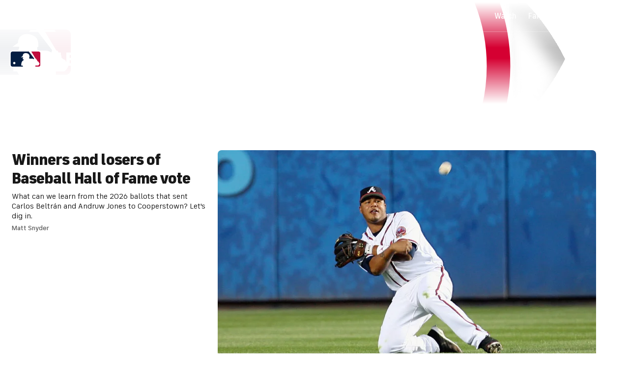

--- FILE ---
content_type: text/css
request_url: https://sportsfly.cbsistatic.com/fly-395/bundles/sportsmediacss/css/v2/pages/arena/arena.css
body_size: 4816
content:
@keyframes pulse{100%{opacity:0;transform:scale3d(0, 0, 0)}0%{opacity:1;transform:scale3d(0, 0, 0)}80%{opacity:0;transform:scale3d(5, 5, 5)}}@keyframes animating-circle{0%{transform:rotate(0deg)}100%{transform:rotate(360deg)}}@keyframes bouncing-bars{10%{transform:scaleY(0.3)}30%{transform:scaleY(1)}60%{transform:scaleY(0.5)}80%{transform:scaleY(0.75)}100%{transform:scaleY(0.6)}}@keyframes loader-bars{50%{transform:translateY(350%)}}:root{--page-gutters: 1rem}@media(min-width: 560px){:root{--page-gutters: 1.5rem}}.HomepageArena-container .AdContainer--mobile{margin-top:1.5rem}.HomepageArena-container .SportsAd{margin:1.5rem 0}.HomepageArena-container .SportsAd.ad-leader-middle{min-height:90px}.HomepageArena-container .SportsAd.ad-mobile-mpu-top{min-height:250px}.HomepageArena-container .GamblingPartnerAdWrapperHome--show{margin:1.5rem 0}@media(min-width: 800px){.HomepageArena-container .GamblingPartnerAdWrapperHome--show{box-sizing:border-box;display:grid;grid-gap:1.5rem;grid-template-columns:repeat(4, minmax(0, 1fr));max-width:1536px}}@media(min-width: 800px)and (min-width: 800px){.HomepageArena-container .GamblingPartnerAdWrapperHome--show{grid-template-columns:repeat(12, minmax(0, 1fr))}}.HomepageArena-container .GamblingPartnerAdWrapperHome--show .SportsAd{margin:0}@media(min-width: 800px){.HomepageArena-container .GamblingPartnerAd{grid-column:2/-2}}.ad-mobile-banner-top2{min-height:50px}.ad-leader-plus-top{min-height:66px}.ad-leader-middle{min-height:66px}.SportsAd,.AdBlock>div:not(:empty){align-content:center;display:flex;justify-content:center;max-width:100vw;overflow:hidden}.MetaDataTaglineCombo{column-gap:.75rem;display:flex;flex-wrap:wrap;gap:.5rem;padding-bottom:.125rem;padding-top:.5rem;row-gap:.5rem}.Tagline{align-items:center;display:inline-grid;gap:.25rem;grid-template-columns:16px 1fr}.Tagline:has(.LiveBeacon){grid-template-columns:auto 1fr}.Tagline--size-large{align-content:center;border-radius:6px;height:24px;padding:0 .5rem}.Tagline--size-large .Tagline-text{font-size:1rem;text-transform:uppercase}@supports(text-box: trim-both cap alphabetic){.Tagline--size-large .Tagline-text{display:block;text-box:trim-both cap alphabetic}}.Tagline--size-large.Tagline--type-updating-now,.Tagline--size-large.Tagline--type-breaking-news{background-color:#e10500;color:#fff}.Tagline--size-large.Tagline--type-updating-now .LiveBeacon,.Tagline--size-large.Tagline--type-updating-now .LiveBeacon::after,.Tagline--size-large.Tagline--type-breaking-news .LiveBeacon,.Tagline--size-large.Tagline--type-breaking-news .LiveBeacon::after{background-color:currentcolor}.Tagline--size-large.Tagline--type-exclusive{background-color:#e8e8e8;color:#181818}.Tagline--type-updating-now,.Tagline--type-breaking-news{color:#e10500}.Tagline--type-exclusive{color:#181818}.Tagline .LiveBeacon{align-self:center;justify-self:center;position:static}.TagLine-icon{font-size:1rem;align-items:center;display:flex;justify-content:center;position:static}.TagLine-logo{align-items:center;display:flex;justify-content:center;position:relative}.Tagline-text{font-size:.875rem;font-weight:700;line-height:1;align-items:center;display:flex;white-space:nowrap}@supports(text-box: trim-both cap alphabetic){.Tagline-text{display:block;text-box:trim-both cap alphabetic}}.MetaDataFlag:has(.MetaDataFlag-logo){display:grid;gap:.25rem;grid-template-columns:16px 1fr}.MetaDataFlag img,.MetaDataFlag svg{vertical-align:top}.MetaDataFlag-icon{font-size:1rem;line-height:1}.MetaDataFlag-text{font-size:.875rem;font-weight:500;line-height:1;align-items:center;color:#5f5f5f;display:flex}@supports(text-box: trim-both cap alphabetic){.MetaDataFlag-text{display:block;text-box:trim-both cap alphabetic}}@supports(text-box: trim-both cap alphabetic){.MetaDataFlag-text{align-content:center}}.MetaDataFlag-logo{align-items:center;color:#181818;display:flex;justify-content:center;position:relative}.MetaDataFlag-logo .PartnerLogo{display:block;height:16px;width:16px}.MetaDataAuthorName{font-size:.875rem;font-weight:500;line-height:1;color:#5f5f5f;padding-top:.5rem}.EightPack-list{box-sizing:border-box;display:grid;grid-gap:1.5rem;grid-template-columns:repeat(4, minmax(0, 1fr));max-width:1536px;margin-bottom:1.5rem}@media(min-width: 800px){.EightPack-list{grid-template-columns:repeat(12, minmax(0, 1fr))}}.EightPack-item{grid-column:span 2}@media(min-width: 800px){.EightPack-item{grid-column:span 4}}@media(min-width: 1040px){.EightPack-item{grid-column:span 3}}.EightPack-item:hover .EightPack-title{text-decoration-line:underline;transition:none}.EightPack-item:not([data-visible]){display:none}.EightPack-image img,.EightPack-image .minutely,.EightPack-image .minute-tvp-root-element-container,.EightPack-image .tvp-host-element{border-radius:8px;overflow:hidden}.EightPack-image .minute-tvp-root-element-container{clip-path:inset(0 round 8px)}.EightPack-title{font-size:1rem;font-weight:700;line-height:1.2;color:#181818;margin-top:.75rem}.EightPack-dek{font-size:.875rem;font-weight:500;line-height:1.2;color:#5f5f5f;margin-top:.25rem}.EightPack-buttonRow{align-items:center;display:flex;flex-direction:column}@media(min-width: 800px){.EightPack-buttonRow .EightPack-button{width:300px}}.EightPack-buttonRow .EightPack-button[hidden],.EightPack-buttonRow .EightPack-button:disabled{display:none}.EightPack-button:disabled+.EightPack-loader{display:block}.EightPack-loader{display:none}.EightPack-minutelyPlaceholder{align-content:center;aspect-ratio:16/9;background:url("/bundles/sportsmediacss/images/core/cbssports-promo-landscape.png") center center;background-size:cover;border-radius:8px;display:block}@supports selector(.EightPack-image:has(.minutely[data-min-tv-running="true"])){.EightPack-image:has(.minutely[data-min-tv-running=true])+.EightPack-title{margin-top:0}}.HomepageArena-container .col-12>.row:has(.col-8+.col-4),.HomepageArena-container .col-12>.row:has(.col-9+.col-3){box-sizing:border-box;display:grid;grid-gap:1.5rem;grid-template-columns:repeat(4, minmax(0, 1fr));max-width:1536px}@media(min-width: 800px){.HomepageArena-container .col-12>.row:has(.col-8+.col-4),.HomepageArena-container .col-12>.row:has(.col-9+.col-3){grid-template-columns:repeat(12, minmax(0, 1fr))}}.HomepageArena-container .col-12>.row:has(.col-8+.col-4) .col-8,.HomepageArena-container .col-12>.row:has(.col-8+.col-4) .col-9,.HomepageArena-container .col-12>.row:has(.col-9+.col-3) .col-8,.HomepageArena-container .col-12>.row:has(.col-9+.col-3) .col-9{grid-column:span 4}@media(min-width: 800px){.HomepageArena-container .col-12>.row:has(.col-8+.col-4) .col-8,.HomepageArena-container .col-12>.row:has(.col-8+.col-4) .col-9,.HomepageArena-container .col-12>.row:has(.col-9+.col-3) .col-8,.HomepageArena-container .col-12>.row:has(.col-9+.col-3) .col-9{grid-column:span 8}}@media(min-width: 1040px){.HomepageArena-container .col-12>.row:has(.col-8+.col-4) .col-8,.HomepageArena-container .col-12>.row:has(.col-8+.col-4) .col-9,.HomepageArena-container .col-12>.row:has(.col-9+.col-3) .col-8,.HomepageArena-container .col-12>.row:has(.col-9+.col-3) .col-9{grid-column:span 9}}.HomepageArena-container .col-12>.row:has(.col-8+.col-4) .col-4,.HomepageArena-container .col-12>.row:has(.col-8+.col-4) .col-3,.HomepageArena-container .col-12>.row:has(.col-9+.col-3) .col-4,.HomepageArena-container .col-12>.row:has(.col-9+.col-3) .col-3{grid-column:span 4}@media(min-width: 1040px){.HomepageArena-container .col-12>.row:has(.col-8+.col-4) .col-4,.HomepageArena-container .col-12>.row:has(.col-8+.col-4) .col-3,.HomepageArena-container .col-12>.row:has(.col-9+.col-3) .col-4,.HomepageArena-container .col-12>.row:has(.col-9+.col-3) .col-3{grid-column:span 3}}.HomepageArena-container .col-12:has(.NewsBlock){box-sizing:border-box;display:grid;grid-gap:1.5rem;grid-template-columns:repeat(4, minmax(0, 1fr));max-width:1536px;grid-auto-flow:dense;row-gap:0}@media(min-width: 800px){.HomepageArena-container .col-12:has(.NewsBlock){grid-template-columns:repeat(12, minmax(0, 1fr))}}.HomepageArena-container .col-12:has(.NewsBlock) .NewsBlock{grid-column:span 4}@media(min-width: 560px){.HomepageArena-container .col-12:has(.NewsBlock) .NewsBlock{grid-column:span 2}}@media(min-width: 800px){.HomepageArena-container .col-12:has(.NewsBlock) .NewsBlock{grid-column:span 4}}@media(min-width: 1040px){.HomepageArena-container .col-12:has(.NewsBlock) .NewsBlock{grid-column:span 3}}.HomepageArena-container .col-12:has(.NewsBlock) .SportsAd{grid-column:span 4;margin:0}@media(min-width: 800px){.HomepageArena-container .col-12:has(.NewsBlock) .SportsAd{grid-column:span 12}}.HomepageArena-container .col-12:has(.NewsBlock) .ad-mobile-mpu-bottom{grid-row:2}.HomepageArena-container .col-12:has(.NewsBlock) .ad-mobile-home-flex-silent-bottom2{grid-row:5}@media(min-width: 560px){.HomepageArena-container .col-12:has(.NewsBlock) .ad-mobile-home-flex-silent-bottom2{grid-row:4}}.HeadlineStack{column-gap:1.5rem}@media(min-width: 560px){.HeadlineStack{column-gap:1.5rem;display:grid;flex-wrap:wrap;grid-template-columns:1fr 1fr}}@media(min-width: 800px){.HeadlineStack{display:block;flex-wrap:nowrap}}.HeadlineStack a{display:block;padding:.75rem 0}.HeadlineStack a:hover .HeadlineStack-title{text-decoration:underline;transition:none}.HeadlineStack .HeadlineStack-item{border-top:1px solid #dcdcdc}@media(min-width: 800px){.HeadlineStack .HeadlineStack-item{border-top:0 solid #dcdcdc;margin:0;padding:0;width:100%}.HeadlineStack .HeadlineStack-item:not(:first-child){border-top:1px solid #dcdcdc}}@media(min-width: 800px){.HeadlineStack :first-child a{padding:0 0 .75rem}}.HeadlineStack .HeadlineStack-externalLink::after{font-family:"icon-moon";font-style:normal;font-variant:normal;font-weight:normal;line-height:1;speak:none;text-transform:none;vertical-align:middle;content:'\e9a3';font-size:8px;padding:0;vertical-align:middle}.HeadlineStack .HeadlineStack-externalLink::after:hover::before{text-decoration:none}.HeadlineStack .HeadlineStack-title{font-size:1rem;font-weight:700;line-height:1.2;color:#181818;overflow:hidden}.NewsBlock .Header-iconRight.icon-moon-chevron-right{display:inline-block;font-size:.75rem;font-weight:700}.NewsBlock .Header-iconRight.icon-moon-northeast{font-size:.75rem;padding:0;vertical-align:middle}.NewsBlock-title{font-size:1rem;font-weight:700;line-height:1.2;color:#181818;overflow:hidden}.NewsBlock-title--external::after{font-family:"icon-moon";font-style:normal;font-variant:normal;font-weight:normal;line-height:1;speak:none;text-transform:none;vertical-align:middle;content:'\e9a3';font-size:8px}.NewsBlock-title--external::after:hover::before{text-decoration:none}.NewsBlock-promo{margin-bottom:1rem}.NewsBlock-promo img{border-radius:8px}.NewsBlock-promo .NewsBlock-title{margin-top:.5rem}.NewsBlock-secondary:not(:first-child){border-top:solid 1px #dcdcdc;padding:1rem 0}.NewsBlock-secondary:last-child{padding-bottom:0}.NewsBlock-promo a,.NewsBlock-secondary a{display:block}.NewsBlock-promo a:hover .NewsBlock-title,.NewsBlock-secondary a:hover .NewsBlock-title{text-decoration:underline;transition:none}.HomepageArena-container .HomepageArena-separator{display:none}.HomepageArena-container .CbssportsCarousel-header,.HomepageArena-container .Header:not(.CbssportsCarousel-header .Header),.HomepageArena-container .RecommendedRecirc-title{border-top:1px solid #dcdcdc;margin-top:1.5rem;padding-top:1.5rem}.SupplementaryBlock{box-sizing:border-box;display:grid;grid-gap:1.5rem;grid-template-columns:repeat(4, minmax(0, 1fr));max-width:1536px;align-items:start}@media(min-width: 800px){.SupplementaryBlock{grid-template-columns:repeat(12, minmax(0, 1fr))}}.SupplementaryBlock a{display:block}.SupplementaryBlock a:hover .SupplementaryBlock-title{text-decoration:underline;transition:none}.SupplementaryBlock-title{font-size:1rem;font-weight:700;line-height:1.2;color:#181818;overflow:hidden}.SupplementaryBlock-title--external::after{font-family:"icon-moon";font-style:normal;font-variant:normal;font-weight:normal;line-height:1;speak:none;text-transform:none;vertical-align:middle;content:'\e9a3';font-size:8px}.SupplementaryBlock-title--external::after:hover::before{text-decoration:none}.SupplementaryBlock-description{font-size:1rem;font-weight:400;line-height:1.3;color:#181818;margin-top:.5rem}.SupplementaryBlock-imageWrapper{min-width:0}.SupplementaryBlock-imageWrapper img{border-radius:8px}.SupplementaryBlock-featured{grid-column:span 4;display:flex;flex-direction:column;gap:1.5rem}@media(min-width: 560px){.SupplementaryBlock-featured{grid-column:span 4;display:grid;grid-template-columns:subgrid}}@media(min-width: 800px){.SupplementaryBlock-featured{grid-column:span 8}}@media(min-width: 1040px){.SupplementaryBlock-featured{grid-column:span 6}}.SupplementaryBlock-featured .SupplementaryBlock-item{display:flex;flex-direction:column;gap:.75rem}@media(min-width: 560px){.SupplementaryBlock-featured .SupplementaryBlock-item{grid-column:span 4;align-items:start;display:grid;gap:inherit;grid-template-columns:subgrid}}@media(min-width: 800px){.SupplementaryBlock-featured .SupplementaryBlock-item{grid-column:span 8}}@media(min-width: 1040px){.SupplementaryBlock-featured .SupplementaryBlock-item{grid-column:span 6}}.SupplementaryBlock-featured .SupplementaryBlock-title{font-size:1.25rem}.SupplementaryBlock-featured .SupplementaryBlock-title--external::after{font-size:8px}.SupplementaryBlock-featured .SupplementaryBlock-content{grid-column:span 2}@media(min-width: 800px){.SupplementaryBlock-featured .SupplementaryBlock-content{grid-column:span 4}}@media(min-width: 1040px){.SupplementaryBlock-featured .SupplementaryBlock-content{grid-column:span 3}}.SupplementaryBlock-featured .SupplementaryBlock-imageWrapper{position:relative}@media(min-width: 560px){.SupplementaryBlock-featured .SupplementaryBlock-imageWrapper{grid-column:span 2}}@media(min-width: 800px){.SupplementaryBlock-featured .SupplementaryBlock-imageWrapper{grid-column:span 4}}@media(min-width: 1040px){.SupplementaryBlock-featured .SupplementaryBlock-imageWrapper{grid-column:span 3}}@media(min-width: 560px){.SupplementaryBlock-featuredItem{grid-column:span 4;display:grid;grid-template-columns:subgrid}}@media(min-width: 800px){.SupplementaryBlock-featuredItem{grid-column:span 8}}@media(min-width: 1040px){.SupplementaryBlock-featuredItem{grid-column:span 6}}@media(min-width: 560px){.SupplementaryBlock-featuredItem>a{grid-column:span 4;display:grid;grid-template-columns:subgrid}}@media(min-width: 800px){.SupplementaryBlock-featuredItem>a{grid-column:span 8}}@media(min-width: 1040px){.SupplementaryBlock-featuredItem>a{grid-column:span 6}}.SupplementaryBlock-block{grid-column:span 4;border-top:1px solid #dcdcdc;display:flex;flex-direction:column;gap:1.5rem;padding-top:1.5rem}@media(min-width: 560px){.SupplementaryBlock-block{display:grid;grid-template-columns:subgrid}}@media(min-width: 800px){.SupplementaryBlock-block{border-top:0;padding-top:0}}@media(min-width: 1040px){.SupplementaryBlock-block{grid-column:span 3}}@media(min-width: 800px){.SupplementaryBlock-block:last-child{grid-column:span 12;border-top:1px solid #dcdcdc;padding-top:1.5rem}}@media(min-width: 1040px){.SupplementaryBlock-block:last-child{grid-column:span 3;border-top:0;display:flex;padding-top:0}}.SupplementaryBlock-block .SupplementaryBlock-item{align-items:start;display:flex;gap:.75rem}.SupplementaryBlock-block .SupplementaryBlock-imageWrapper{flex:0 0 96px;position:relative}.SupplementaryBlock-block .MetaDataFlag{padding-top:.5rem}@media(min-width: 560px){.SupplementaryBlock-blockItem{grid-column:span 2}}@media(min-width: 800px){.SupplementaryBlock-blockItem{grid-column:span 4}}@media(min-width: 1040px){.SupplementaryBlock-blockItem{grid-column:span 3}}@media(min-width: 560px){.SupplementaryBlock-blockItem .MetaDataTaglineCombo{flex-direction:column}}@keyframes pulse{100%{opacity:0;transform:scale3d(0, 0, 0)}0%{opacity:1;transform:scale3d(0, 0, 0)}80%{opacity:0;transform:scale3d(5, 5, 5)}}@keyframes animating-circle{0%{transform:rotate(0deg)}100%{transform:rotate(360deg)}}@keyframes bouncing-bars{10%{transform:scaleY(0.3)}30%{transform:scaleY(1)}60%{transform:scaleY(0.5)}80%{transform:scaleY(0.75)}100%{transform:scaleY(0.6)}}@keyframes loader-bars{50%{transform:translateY(350%)}}:root{--page-gutters: 1rem}@media(min-width: 560px){:root{--page-gutters: 1.5rem}}.scores-stack{font-family:"FS Industrie","FSIndustrie-Bold",Helvetica,Arial,sans-serif;position:relative}.scores-stack.v-stack{margin-left:10px}.scores-stack.v-stack.is-large{width:200px}@media(min-width: 1280px){.scores-stack.v-stack.is-large{width:240px}}.scores-stack.v-stack.is-large .scores-team{padding:.5rem 10px 6px}.scores-stack.v-stack.is-large .winner-icon{bottom:6px}.scores-stack.v-stack.is-medium{width:120px}@media(min-width: 1280px){.scores-stack.v-stack.is-medium{width:140px}}.scores-stack.v-stack.is-medium .scores-team{padding:.25rem 6px 2px}.scores-stack.v-stack.is-medium .winner-icon{bottom:3px}.scores-stack.v-stack .winner-icon{font-size:8px;position:relative}.scores-stack.v-stack .baseball-diamond{left:auto;margin-top:-16px;position:absolute;right:30px;top:50%}@media(min-width: 1280px){.scores-stack.v-stack .baseball-diamond{right:38px}}.scores-stack.v-stack .network .icon-moon-CBSIcon{font-size:8px}.scores-stack.h-stack{margin-top:10px}.scores-stack.h-stack:not(.pregame) .team-home .team-logo{background-position:center right}.scores-stack.h-stack .winner-icon{font-size:.625rem;margin-top:-5px;position:absolute;top:50%}.scores-stack.h-stack .team-home{text-align:left}.scores-stack.h-stack .team-home .winner-icon{left:0}.scores-stack.h-stack .team-away .winner-icon{right:0}.scores-stack.h-stack .scores-stack-inner .scores-info,.scores-stack.h-stack .scores-team{display:table-cell;vertical-align:middle;width:50%}.scores-stack.h-stack .scores-team{padding:.5rem 14px 5px}.scores-stack.h-stack .baseball-diamond{margin-right:-16px;margin-top:-16px;position:absolute;right:50%;top:50%}.scores-stack.pregame .score-number{visibility:hidden}.scores-stack.pregame .team-logo{background-position:center center}.scores-stack.ingame .series{display:none}.scores-stack.postgame .network{display:none}.scores-stack.is-mlb:not(.is-small).ingame .baseball-diamond{display:block}.scores-stack.is-mlb:not(.is-small).ingame.h-stack .team-away{padding-right:1.25rem}.scores-stack.is-mlb:not(.is-small).ingame.h-stack .team-home{padding-left:1.25rem}.scores-stack.possession-away .team-away .possession-icon{display:inline}.scores-stack.possession-home .team-home .possession-icon{display:inline}.scores-stack.winner-home .team-home .winner-icon{display:inline}.scores-stack.winner-away .team-away .winner-icon{display:inline}.scores-stack.is-small .scores-team{padding:.0625rem .5rem .125rem}.scores-stack.is-small .winner-icon{font-size:7px;margin-top:-0.25rem}.scores-stack.is-small .team-logo{background-size:25px}@media(min-width: 1280px){.scores-stack.is-small .team-logo{background-size:42px}}.scores-stack.is-small .score-number{font-weight:500;font-size:13px}.scores-stack.is-medium .score-number{font-size:1.25rem;font-weight:700}.scores-stack.is-medium .scores-info{font-size:.625rem}.scores-stack.is-medium .possession-icon{bottom:3px}.scores-stack.is-large .score-number{font-weight:700;font-size:30px}.scores-stack.is-large .possession-icon{font-size:1rem;bottom:6px}.scores-stack .baseball-diamond{display:none}.scores-stack .possession-icon{font-size:.75rem;display:none;opacity:.6;padding:0 .125rem;position:relative;vertical-align:middle}.scores-stack .winner-icon{display:none;opacity:.6}.scores-stack .team-logo{background-position:center left;background-repeat:no-repeat;background-size:auto 205%;bottom:0;display:block;left:4px;position:absolute;right:4px;top:0}.scores-stack .network{opacity:.5;vertical-align:middle}.scores-stack .network .icon-moon-CBSIcon{font-size:.625rem;display:block;line-height:0}.scores-stack .score-number{font-weight:400;display:inline-block;letter-spacing:.5px;position:relative}.scores-stack .scores-stack-pos{position:relative}.scores-stack .scores-stack-inner{color:#fff;display:table;overflow:hidden;width:100%}.scores-stack .scores-team{color:#fff;position:relative;text-align:right}.scores-stack .scores-team:before{background-image:-owg-linear-gradient(-180deg, rgba(0, 0, 0, 0) 0%, rgb(0, 0, 0) 80%);background-image:-webkit-linear-gradient(-180deg, rgba(0, 0, 0, 0) 0%, rgb(0, 0, 0) 80%);background-image:-moz-linear-gradient(-180deg, rgba(0, 0, 0, 0) 0%, rgb(0, 0, 0) 80%);background-image:-o-linear-gradient(-180deg, rgba(0, 0, 0, 0) 0%, rgb(0, 0, 0) 80%);background-image:linear-gradient(-180deg, rgba(0, 0, 0, 0) 0%, rgb(0, 0, 0) 80%);bottom:0;content:"";display:block;height:100%;left:0;opacity:.3;pointer-events:none;position:absolute;right:0}.scores-stack .scores-info{font-family:"FS Industrie","FSIndustrie-Bold",Helvetica,Arial,sans-serif;font-weight:400;line-height:1;color:#fff;font-size:11px;letter-spacing:1px;text-transform:uppercase;font-weight:500;background-color:#050d27;box-sizing:border-box;display:table;overflow:hidden;padding:.25rem .125rem .125rem 5px;table-layout:fixed;width:100%}.scores-stack .scores-info a{color:inherit;font-weight:inherit}.scores-stack .scores-info a:hover{color:#004ace}.scores-stack .scores-info .info-col{display:table-cell;vertical-align:middle;white-space:nowrap}.scores-stack .scores-info .info-col2{text-align:center}.scores-stack .scores-info .info-col3{text-align:right}.scores-stack .scores-info .icon-moon-caret-{display:none}.scores-stack .scores-info .arrow-icon{font-size:4px;margin-right:.125rem}.scores-stack .scores-info .odds-o{text-transform:none}.scores-stack .scores-info-side{font-family:"FS Industrie Nw","FSIndustrieNw-Bold",Helvetica,Arial,sans-serif;white-space:nowrap}.baseball-diamond.has-bg .on-base,.baseball-diamond.has-bg .onbase,.baseball-diamond.has-bg .on-base2,.baseball-diamond.has-bg .onbase2,.baseball-diamond.has-bg .on-base3,.baseball-diamond.has-bg .onbase3{top:-24px}.baseball-diamond .baseball-diamond-bg{border:14px solid rgba(0,0,0,0);border-bottom-color:#181818;height:0;left:-2px;position:relative;top:-12px;width:0}.baseball-diamond .baseball-diamond-bg::after{border:14px solid rgba(0,0,0,0);border-top-color:#181818;content:"";height:0;left:-14px;position:absolute;top:14px;width:0}.baseball-diamond .on-base,.baseball-diamond .onbase{background:url("//sportsfly.cbsistatic.com/fly-395/bundles/sportsmediacss/images/scores/baseball-diamond-onbase-v1.svg") no-repeat 0 0}.baseball-diamond .on-base2{background:url("//sportsfly.cbsistatic.com/fly-395/bundles/sportsmediacss/images/scores/baseball-diamond-onbase-v2.svg") no-repeat 0 0}.baseball-diamond .on-base3{background:url("//sportsfly.cbsistatic.com/fly-395/bundles/sportsmediacss/images/scores/baseball-diamond-onbase-v3.svg") no-repeat 0 0}.baseball-diamond .on-base,.baseball-diamond .onbase,.baseball-diamond .on-base2,.baseball-diamond .on-base3{background-position:0 18px;background-size:24px 152px;display:block;height:18px;position:relative;width:24px}.baseball-diamond .on-base.bases-empty,.baseball-diamond .on-base.BasesEmpty,.baseball-diamond .onbase.bases-empty,.baseball-diamond .onbase.BasesEmpty,.baseball-diamond .on-base2.bases-empty,.baseball-diamond .on-base2.BasesEmpty,.baseball-diamond .on-base3.bases-empty,.baseball-diamond .on-base3.BasesEmpty{background-position:0 -132px}.baseball-diamond .on-base.first,.baseball-diamond .on-base.OnFirst,.baseball-diamond .onbase.first,.baseball-diamond .onbase.OnFirst,.baseball-diamond .on-base2.first,.baseball-diamond .on-base2.OnFirst,.baseball-diamond .on-base3.first,.baseball-diamond .on-base3.OnFirst{background-position:0 -40px}.baseball-diamond .on-base.second,.baseball-diamond .on-base.OnSecond,.baseball-diamond .onbase.second,.baseball-diamond .onbase.OnSecond,.baseball-diamond .on-base2.second,.baseball-diamond .on-base2.OnSecond,.baseball-diamond .on-base3.second,.baseball-diamond .on-base3.OnSecond{background-position:0 -21px}.baseball-diamond .on-base.third,.baseball-diamond .on-base.OnThird,.baseball-diamond .onbase.third,.baseball-diamond .onbase.OnThird,.baseball-diamond .on-base2.third,.baseball-diamond .on-base2.OnThird,.baseball-diamond .on-base3.third,.baseball-diamond .on-base3.OnThird{background-position:0 -2px}.baseball-diamond .on-base.first-second,.baseball-diamond .on-base.OnFirstAndSecond,.baseball-diamond .onbase.first-second,.baseball-diamond .onbase.OnFirstAndSecond,.baseball-diamond .on-base2.first-second,.baseball-diamond .on-base2.OnFirstAndSecond,.baseball-diamond .on-base3.first-second,.baseball-diamond .on-base3.OnFirstAndSecond{background-position:0 -95px}.baseball-diamond .on-base.second-third,.baseball-diamond .on-base.OnSecondAndThird,.baseball-diamond .onbase.second-third,.baseball-diamond .onbase.OnSecondAndThird,.baseball-diamond .on-base2.second-third,.baseball-diamond .on-base2.OnSecondAndThird,.baseball-diamond .on-base3.second-third,.baseball-diamond .on-base3.OnSecondAndThird{background-position:0 -58px}.baseball-diamond .on-base.first-third,.baseball-diamond .on-base.OnFirstAndThird,.baseball-diamond .onbase.first-third,.baseball-diamond .onbase.OnFirstAndThird,.baseball-diamond .on-base2.first-third,.baseball-diamond .on-base2.OnFirstAndThird,.baseball-diamond .on-base3.first-third,.baseball-diamond .on-base3.OnFirstAndThird{background-position:0 -76px}.baseball-diamond .on-base.bases-loaded,.baseball-diamond .on-base.BasesLoaded,.baseball-diamond .onbase.bases-loaded,.baseball-diamond .onbase.BasesLoaded,.baseball-diamond .on-base2.bases-loaded,.baseball-diamond .on-base2.BasesLoaded,.baseball-diamond .on-base3.bases-loaded,.baseball-diamond .on-base3.BasesLoaded{background-position:0 -113px}.ClockScores--basic.h-stack{margin-top:0}.ClockScores--basic.h-stack .scores-info.scores-info-side{display:none}.ClockScores--basic.v-stack{margin-left:0}.ClockScores--basic .scores-info{display:none}.TopCovers .AdBlock>div{margin:0}.TopCovers-list{display:grid;gap:1.5rem;grid-template-columns:1fr}@media(min-width: 560px){.TopCovers-list{grid-template-columns:repeat(2, 1fr)}.TopCovers-list .TopCovers-item:first-child{grid-column:1/-1}}@media(min-width: 1040px){.TopCovers-list{grid-template-columns:repeat(3, 1fr)}}.TopCovers-card{display:grid;grid-template-areas:"image" "title" "description"}.TopCovers-card .TopCovers-cardTitle{color:#181818;grid-area:title}.TopCovers-card .TopCovers-cardDescription{grid-area:description}.TopCovers-card .TopCovers-cardImageWrapper{grid-area:image;position:relative}.TopCovers-card:hover .TopCovers-cardTitle{text-decoration-line:underline;transition:none}.TopCovers-card .TopCovers-cardContent{margin-top:.75rem}@media(min-width: 1040px){.TopCovers-item:first-child .TopCovers-cardContent{margin-top:0}}.TopCovers-cardDescription{font-size:1rem;font-weight:400;line-height:1.3;color:#181818;margin-top:.5rem}@media(min-width: 1040px){.TopCovers-card--hero{column-gap:1.5rem;display:grid;grid-template-columns:repeat(3, 1fr)}.TopCovers-card--hero .TopCovers-cardImageWrapper{grid-column:2/span 2}.TopCovers-card--hero .TopCovers-cardTitle,.TopCovers-card--hero .TopCovers-cardDescription{grid-column:1}.TopCovers-card--hero .TopCovers-cardImage,.TopCovers-card--hero .TopCovers-cardImageWrapper{height:100%;width:100%}.TopCovers-card--hero .TopCovers-cardImage{object-fit:cover}}.TopCovers-card--hero .TopCovers-cardTitle{font-size:1.5rem;font-weight:900;letter-spacing:-0.03em;line-height:1.2;margin-bottom:.75rem}@media(min-width: 560px){.TopCovers-card--hero .TopCovers-cardTitle{font-size:2rem;margin-bottom:.75rem}}@media(min-width: 1040px){.TopCovers-card--hero .TopCovers-cardTitle{margin-bottom:.5rem}}.TopCovers-card--hero .Tagline{margin-bottom:.75rem}@media(min-width: 1040px){.TopCovers-card--hero .Tagline{margin-bottom:.5rem}}.TopCovers-card--hero .MetaDataFlag{padding-top:.5rem}.TopCovers-externalLink::after{font-family:"icon-moon";font-style:normal;font-variant:normal;font-weight:normal;line-height:1;speak:none;text-transform:none;vertical-align:middle;content:'\e9a3';font-size:1rem;vertical-align:middle}.TopCovers-externalLink::after:hover::before{text-decoration:none}.TopCovers-card--secondary .TopCovers-cardTitle{font-size:1rem;font-weight:700;letter-spacing:0em;line-height:1.2;overflow:hidden}.TopCovers-card--secondary .TopCovers-externalLink::after{font-size:8px}.TopCovers-cardImage img{border-radius:8px}.TopCovers-cardClockScores{bottom:.5rem;left:.5rem;position:absolute;right:.5rem}.TopCovers-cardImageOverlayWrapper{position:relative}.TopicBlock{box-sizing:border-box;display:grid;grid-gap:1.5rem;grid-template-columns:repeat(4, minmax(0, 1fr));max-width:1536px}@media(min-width: 800px){.TopicBlock{grid-template-columns:repeat(12, minmax(0, 1fr))}}@media(min-width: 560px){.TopicBlock--7 .TopicBlock-item--large{grid-row:span 2}}@media(min-width: 800px){.TopicBlock--7 .TopicBlock-item--large{grid-row:span 3}}@media(min-width: 560px){.TopicBlock--7,.TopicBlock--8{grid-auto-flow:column;grid-template-rows:repeat(4, auto)}}@media(min-width: 800px){.TopicBlock--7,.TopicBlock--8{grid-template-rows:repeat(3, auto)}}@media(min-width: 1040px){.TopicBlock--hasRows{grid-auto-flow:column;grid-template-rows:repeat(2, auto)}}@media(min-width: 1040px){.TopicBlock--hasRows .TopicBlock-item--large{grid-row:span 2}}.TopicBlock-item{grid-column:span 4}@media(min-width: 560px){.TopicBlock-item{grid-column:span 2}}@media(min-width: 800px){.TopicBlock-item{grid-column:span 4}}@media(min-width: 1040px){.TopicBlock-item{grid-column:span 3}}.TopicBlock-card{display:flex;gap:.75rem}.TopicBlock-card:hover .TopicBlock-cardTitle{text-decoration-line:underline;transition:none}.TopicBlock-card--small{flex-direction:row}.TopicBlock-card--small .TopicBlock-imageWrapper{flex:0 0 96px}.TopicBlock-card--large{flex-direction:column}.TopicBlock-cardTitle{font-size:1rem;font-weight:700;letter-spacing:0em;line-height:1.2;color:#181818;overflow:hidden}.TopicBlock-imageWrapper{position:relative}.TopicBlock-imageWrapper img{border-radius:8px}.TrendingBar-wrap{position:relative}.TrendingBar-wrap:not(.no-border){border-bottom:1px solid #dcdcdc}.TrendingBar-wrap cbssports-carousel{--cbssports-carousel-btn-background: none;--cbssports-carousel-btn-border-color: transparent;--cbssports-carousel-btn-offset: -1rem;--cbssports-carousel-btn-size: 2.5rem;--cbssports-carousel-gap: 1.5rem;--cbssports-carousel-snap-align: none}@media(max-width: 799px){.TrendingBar-wrap cbssports-carousel{--cbssports-carousel-fade-size: 0}}.TrendingBar-wrap cbssports-carousel .cbssports-carousel-scroller{margin:0;padding:0}.TrendingBar-wrap cbssports-carousel .cbssports-carousel-scroller>ul{margin-inline:auto}.TrendingBar-wrap cbssports-carousel li:first-child .LiveBeacon{margin-left:.25rem}.TrendingBar-container{box-sizing:border-box;margin:0 auto;max-width:1280px;padding:0 var(--page-gutters);width:100%}.TrendingBar-item{align-items:center;box-sizing:border-box;color:#181818;cursor:pointer;display:flex;height:100%;outline-offset:-0.125rem;padding-block:.75rem;vertical-align:middle;width:fit-content;font-size:1rem;font-weight:500;line-height:1}.TrendingBar-item:is(a):hover{color:inherit}.TrendingBar-item:is(a):hover .TrendingBar-title{text-decoration:underline}.TrendingBar-item .MetaDataFlag-logo>*{position:static}.TrendingBar-content{align-items:center;cursor:pointer;display:flex;gap:.25rem;white-space:nowrap}.TrendingBar-content .TagLine-icon{margin-right:.25rem}.TrendingBar-content .LiveBeacon{margin-right:.0625rem}.TrendingBar-carousel .CbssportsCarousel-nav{display:none}@media(hover: hover)and (min-width: 560px){.TrendingBar-container:hover .TrendingBar-carousel .CbssportsCarousel-nav{display:block}}.TrendingBar-carousel .TrendingBar-carouselArrow{font-size:1rem;align-items:center;background-color:rgba(0,0,0,0);color:#5f5f5f;cursor:pointer;display:flex;height:100%;justify-content:center;position:absolute;top:0;width:20px}.TrendingBar-carousel .TrendingBar-carouselArrow:first-child{left:-20px}.TrendingBar-carousel .TrendingBar-carouselArrow:last-child{right:-20px}.TrendingBar-carousel .TrendingBar-carouselArrow:disabled{display:none}

--- FILE ---
content_type: application/javascript
request_url: https://sportsfly.cbsistatic.com/fly-395/bundles/sportsmediajs/js-build/components/eight-pack-load-more.js
body_size: 52
content:
define(["exports","jquery"],function(t,e){"use strict";function i(t){return t&&t.__esModule?t:{default:t}}var r=i(e);r["default"].widget("sports.eightPackLoadMore",r["default"].fly.base,{options:{itemsLimit:8},_create:function t(){var i=this;var e=this.element;var r=e[0];var a=r.querySelector("button");var n=r.closest(".EightPack");if(!a){return}a.addEventListener("click",function(){var t=n.querySelectorAll(".EightPack-item:not([data-visible])");var e=t.length?Array.from(t).slice(0,i.options.itemsLimit):[];this.disabled=true;if(!e){return}e.forEach(function(t){t.setAttribute("data-visible",true);if(t.parentElement.lastElementChild===t){a.hidden=true}});this.disabled=false})}})});